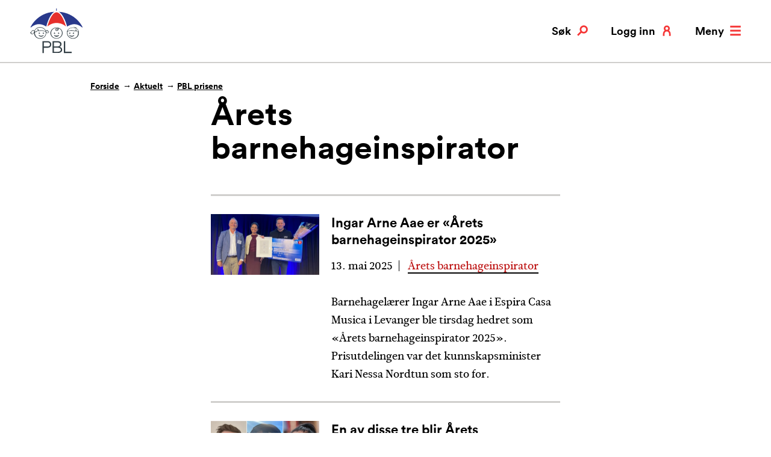

--- FILE ---
content_type: text/html; charset=utf-8
request_url: https://www.pbl.no/aktuelt/pbl-prisene/arets-barnehageinspirator/
body_size: 8831
content:
<!doctype html>
<html class="no-js" lang="no">
<head>
    <meta charset="utf-8" />
    <title>&#xC5;rets barnehageinspirator | PBL</title>
    


<meta property="og:title" content="&#xC5;rets barnehageinspirator" /><meta property="og:type" content="website" /> 
<meta property="og:url" content="https://www.pbl.no/aktuelt/pbl-prisene/arets-barnehageinspirator/" /><meta property="og:site_name" content="PBL" /><meta property="og:locale" content="nb_NO" /><meta name="twitter:card" content="summary" /><meta property="twitter:site" content="https://twitter.com/PBL_no" />
<link href='/Styles/css/main.css?bundle=504911257800000000&v=ts' media='screen' rel='stylesheet'/>

<meta name="viewport" content="width=device-width,initial-scale=1" />

<script>
    dataLayer = [];
</script>

<script>
    (function(w,d,s,l,i){w[l]=w[l]||[];w[l].push({'gtm.start':
            new Date().getTime(),event:'gtm.js'});var f=d.getElementsByTagName(s)[0],
            j=d.createElement(s),dl=l!='dataLayer'?'&l='+l:'';j.async=true;j.src=
            'https://www.googletagmanager.com/gtm.js?id='+i+dl;f.parentNode.insertBefore(j,f);
    })(window, document, 'script', 'dataLayer', 'GTM-KFFX2Z2');

        dataLayer.push({ 'user_id': '' });
        dataLayer.push({ 'dimension1': '' });

</script>
<link rel="stylesheet" media="print" href="/Styles/css/print.css" />
<link rel="apple-touch-icon" sizes="57x57" href="/apple-icon-57x57.png">
<link rel="apple-touch-icon" sizes="60x60" href="/apple-icon-60x60.png">
<link rel="apple-touch-icon" sizes="72x72" href="/apple-icon-72x72.png">
<link rel="apple-touch-icon" sizes="76x76" href="/apple-icon-76x76.png">
<link rel="apple-touch-icon" sizes="114x114" href="/apple-icon-114x114.png">
<link rel="apple-touch-icon" sizes="120x120" href="/apple-icon-120x120.png">
<link rel="apple-touch-icon" sizes="144x144" href="/apple-icon-144x144.png">
<link rel="apple-touch-icon" sizes="152x152" href="/apple-icon-152x152.png">
<link rel="apple-touch-icon" sizes="180x180" href="/apple-icon-180x180.png">
<link rel="icon" type="image/png" sizes="192x192" href="/android-icon-192x192.png">
<link rel="icon" type="image/png" sizes="32x32" href="/favicon-32x32.png">
<link rel="icon" type="image/png" sizes="96x96" href="/favicon-96x96.png">
<link rel="icon" type="image/png" sizes="16x16" href="/favicon-16x16.png">
<meta name="msapplication-TileColor" content="#ffffff">
<meta name="msapplication-TileImage" content="~/ms-icon-144x144.png">
<meta name="theme-color" content="#ffffff">

<link rel="stylesheet" media="print" href="/Styles/css/print.css" /> 
    
    

    <script>
!function(T,l,y){var S=T.location,k="script",D="instrumentationKey",C="ingestionendpoint",I="disableExceptionTracking",E="ai.device.",b="toLowerCase",w="crossOrigin",N="POST",e="appInsightsSDK",t=y.name||"appInsights";(y.name||T[e])&&(T[e]=t);var n=T[t]||function(d){var g=!1,f=!1,m={initialize:!0,queue:[],sv:"5",version:2,config:d};function v(e,t){var n={},a="Browser";return n[E+"id"]=a[b](),n[E+"type"]=a,n["ai.operation.name"]=S&&S.pathname||"_unknown_",n["ai.internal.sdkVersion"]="javascript:snippet_"+(m.sv||m.version),{time:function(){var e=new Date;function t(e){var t=""+e;return 1===t.length&&(t="0"+t),t}return e.getUTCFullYear()+"-"+t(1+e.getUTCMonth())+"-"+t(e.getUTCDate())+"T"+t(e.getUTCHours())+":"+t(e.getUTCMinutes())+":"+t(e.getUTCSeconds())+"."+((e.getUTCMilliseconds()/1e3).toFixed(3)+"").slice(2,5)+"Z"}(),iKey:e,name:"Microsoft.ApplicationInsights."+e.replace(/-/g,"")+"."+t,sampleRate:100,tags:n,data:{baseData:{ver:2}}}}var h=d.url||y.src;if(h){function a(e){var t,n,a,i,r,o,s,c,u,p,l;g=!0,m.queue=[],f||(f=!0,t=h,s=function(){var e={},t=d.connectionString;if(t)for(var n=t.split(";"),a=0;a<n.length;a++){var i=n[a].split("=");2===i.length&&(e[i[0][b]()]=i[1])}if(!e[C]){var r=e.endpointsuffix,o=r?e.location:null;e[C]="https://"+(o?o+".":"")+"dc."+(r||"services.visualstudio.com")}return e}(),c=s[D]||d[D]||"",u=s[C],p=u?u+"/v2/track":d.endpointUrl,(l=[]).push((n="SDK LOAD Failure: Failed to load Application Insights SDK script (See stack for details)",a=t,i=p,(o=(r=v(c,"Exception")).data).baseType="ExceptionData",o.baseData.exceptions=[{typeName:"SDKLoadFailed",message:n.replace(/\./g,"-"),hasFullStack:!1,stack:n+"\nSnippet failed to load ["+a+"] -- Telemetry is disabled\nHelp Link: https://go.microsoft.com/fwlink/?linkid=2128109\nHost: "+(S&&S.pathname||"_unknown_")+"\nEndpoint: "+i,parsedStack:[]}],r)),l.push(function(e,t,n,a){var i=v(c,"Message"),r=i.data;r.baseType="MessageData";var o=r.baseData;return o.message='AI (Internal): 99 message:"'+("SDK LOAD Failure: Failed to load Application Insights SDK script (See stack for details) ("+n+")").replace(/\"/g,"")+'"',o.properties={endpoint:a},i}(0,0,t,p)),function(e,t){if(JSON){var n=T.fetch;if(n&&!y.useXhr)n(t,{method:N,body:JSON.stringify(e),mode:"cors"});else if(XMLHttpRequest){var a=new XMLHttpRequest;a.open(N,t),a.setRequestHeader("Content-type","application/json"),a.send(JSON.stringify(e))}}}(l,p))}function i(e,t){f||setTimeout(function(){!t&&m.core||a()},500)}var e=function(){var n=l.createElement(k);n.src=h;var e=y[w];return!e&&""!==e||"undefined"==n[w]||(n[w]=e),n.onload=i,n.onerror=a,n.onreadystatechange=function(e,t){"loaded"!==n.readyState&&"complete"!==n.readyState||i(0,t)},n}();y.ld<0?l.getElementsByTagName("head")[0].appendChild(e):setTimeout(function(){l.getElementsByTagName(k)[0].parentNode.appendChild(e)},y.ld||0)}try{m.cookie=l.cookie}catch(p){}function t(e){for(;e.length;)!function(t){m[t]=function(){var e=arguments;g||m.queue.push(function(){m[t].apply(m,e)})}}(e.pop())}var n="track",r="TrackPage",o="TrackEvent";t([n+"Event",n+"PageView",n+"Exception",n+"Trace",n+"DependencyData",n+"Metric",n+"PageViewPerformance","start"+r,"stop"+r,"start"+o,"stop"+o,"addTelemetryInitializer","setAuthenticatedUserContext","clearAuthenticatedUserContext","flush"]),m.SeverityLevel={Verbose:0,Information:1,Warning:2,Error:3,Critical:4};var s=(d.extensionConfig||{}).ApplicationInsightsAnalytics||{};if(!0!==d[I]&&!0!==s[I]){var c="onerror";t(["_"+c]);var u=T[c];T[c]=function(e,t,n,a,i){var r=u&&u(e,t,n,a,i);return!0!==r&&m["_"+c]({message:e,url:t,lineNumber:n,columnNumber:a,error:i}),r},d.autoExceptionInstrumented=!0}return m}(y.cfg);function a(){y.onInit&&y.onInit(n)}(T[t]=n).queue&&0===n.queue.length?(n.queue.push(a),n.trackPageView({})):a()}(window,document,{src: "https://js.monitor.azure.com/scripts/b/ai.2.gbl.min.js", crossOrigin: "anonymous", cfg: { instrumentationKey:'49be2596-69d3-4ca4-8e74-4ad405df8d5f', disableCookiesUsage: false }});
</script>

    
    

</head>
<body class="archiveListPage" itemtype="http://schema.org/CollectionPage" itemscope>
    
<!-- Google Tag Manager (noscript) -->
<noscript>
    <iframe src="https://www.googletagmanager.com/ns.html?id=GTM-KFFX2Z2" height="0" width="0" style="display: none; visibility: hidden"></iframe>
</noscript>
<!-- End Google Tag Manager (noscript) -->
    <h1 class="srOnly">&#xC5;rets barnehageinspirator</h1>
    


    
<section class="quickSearch" id="search" data-search>
    <div class="container">
        <div class="col-sm-8 col-sm-push-2 col-md-6 col-md-push-3">
            <h2>Hva kan vi hjelpe deg med?</h2>
            <form method="get" action="/sok/">
                <label for="searchText" id="sok" class="srOnly">Søk etter:</label> 
                <input class="quickSearch__searchText" id="searchText" name="q" type="search" placeholder="Søk etter …" />
                <button type="submit" class="quickSearch__searchBtn button button--secondary">Søk</button> 
            </form>
        </div>
    </div>
    <a href="/aktuelt/pbl-prisene/arets-barnehageinspirator/" class="quickSearch__closeBtn button button--close" aria-label="Lukk" data-search-toggle>
        <svg>
            <use xlink:href="/UI/symbol/svg/sprite.symbol.svg#close"></use>
        </svg>
    </a>
</section>

    <header class="pageHeader" data-header>
        <div class="container">
            <div class="col-md-12">
                <div class="pageHeader__logo pageHeader__logo--normal">
                    <a href="/" aria-label="PBL">
                        <svg>
                            <use xlink:href="/UI/symbol/svg/sprite.symbol.svg#logo"></use>
                        </svg>
                    </a>
                </div>
                <div class="pageHeader__logo pageHeader__logo--inverted">
                    <a href="/" aria-label="PBL">
                        <svg>
                            <use xlink:href="/UI/symbol/svg/sprite.symbol.svg#logo-inverted"></use>
                        </svg>
                    </a>
                </div>
                <ul class="utilMenu">
                    <li class="utilMenu__item">
                        <a href="#search" class="utilMenu__link button button--search" data-search-toggle>
                            <svg>
                                <use xlink:href="/UI/symbol/svg/sprite.symbol.svg#search"></use>
                            </svg>
                            Søk
                        </a>
                    </li>
                    <li class="utilMenu__item hide--xs">
                            <a href="/logg-inn/" class="utilMenu__link button button--mypage">
                                <svg>
                                    <use xlink:href="/UI/symbol/svg/sprite.symbol.svg#user"></use>
                                </svg>
                                Logg inn
                            </a>
                    </li>
                    <li class="utilMenu__item utilMenu__item--hide-on-expanded utilMenu__item--no-margin">
                        <a href="#menu" class="utilMenu__link button button--menu" data-menu-toggle>
                            <svg>
                                <use xlink:href="/UI/symbol/svg/sprite.symbol.svg#menu"></use>
                            </svg>
                            Meny
                        </a>
                    </li>
                    <li class="utilMenu__item utilMenu__item--show-on-expanded utilMenu__item--no-margin">
                        <a href="/" class="utilMenu__link button button--close" data-menu-toggle>
                            <svg>
                                <use xlink:href="/UI/symbol/svg/sprite.symbol.svg#close"></use>
                            </svg>
                            Lukk
                        </a>
                    </li>
                </ul>
            </div>
        </div>
    </header>
    

<nav class="mainMenu" id="menu" data-menu>
    <div class="container">
        <div class="col-sm-8 col-sm-push-2 col-md-6 col-md-push-3">
            <h2 class="srOnly">
                HOVEDMENY
            </h2>
            <ul class="mainMenu__items">
                <li class="mainMenu__item">
            <h3 class="h2">
                <a href="/tariff/" class="">
                    Tariff, l&#xF8;nn og personal
                </a>
            </h3>
            <div class="mainMenu__item-description">


<p>Hovedavtalen, l&oslash;nnskalkulator, ferie, arbeidsavtaler, ansettelse, oppsigelse, pensjon, seniortiltak, AFP og sykefrav&aelig;r</p>            </div>
        </li><li class="mainMenu__item">
            <h3 class="h2">
                <a href="/barnehagedrift-og-tilskudd/" class="">
                    Barnehagedrift og tilskudd
                </a>
            </h3>
            <div class="mainMenu__item-description">


<p>Tilskuddsberegning, HMS, forsikring, skatt, opptak, tilrettelegging og foreldrebetaling</p>            </div>
        </li><li class="mainMenu__item">
            <h3 class="h2">
                <a href="/produkter/" class="">
                    V&#xE5;re produkter og tjenester
                </a>
            </h3>
            <div class="mainMenu__item-description">


<p>Bedriftshelsetjeneste, HMS-system, regnskapstjeneste, forsikring, kommunikasjonsl&oslash;sning og innkj&oslash;psavtaler</p>            </div>
        </li><li class="mainMenu__item">
            <h3 class="h2">
                <a href="/kurs-og-kompetanse/" class="">
                    PBL Campus
                </a>
            </h3>
            <div class="mainMenu__item-description">


<p>Kurskalender, lederkonferansen, nettkurs, HMS grunnkurs, OU-midler og bedriftstur</p>            </div>
        </li><li class="mainMenu__item">
            <h3 class="h2">
                <a href="/bvo/" class="">
                    Barnas Verneombud
                </a>
            </h3>
            <div class="mainMenu__item-description">
            </div>
        </li>
            </ul>
            <ul class="mainMenu__secondary-items">
                <li>
            <a href="/om-pbl/" class="topMenu-item-link ">
                Om PBL
            </a>
        </li><li>
            <a href="/kontakt-oss/" class="topMenu-item-link ">
                Kontakt oss
            </a>
        </li><li>
            <a href="/aktuelt/" class="topMenu-item-link ">
                Aktuelt
            </a>
        </li>
                <li class="show--xs">
                    <a href="/min-side/">
                        Min side
                    </a>
                </li>
                    <li>
                        <a href="/logg-inn/">
                            Logg inn
                        </a>
                    </li>
            </ul>
        </div>
    </div>
</nav>

    



<main id="main">

<nav class="breadcrumbs" itemprop="breadcrumb">
    <div class="container">
        <div class="col-md-11 col-md-push-1">
            <ul>
                <li><a href="/">Forside</a></li>
                    <li>
<a href="/aktuelt/">Aktuelt</a>                    </li>
                    <li>
<a href="/aktuelt/pbl-prisene/">PBL prisene</a>                    </li>
            </ul>
        </div>
    </div>
</nav>
    
<article class="article">
    <div class="container">
        <div class="col-sm-8 col-sm-push-2 col-md-6 col-md-push-3">

            <h2 class="h1">&#xC5;rets barnehageinspirator</h2>

            <div class="article__intro">
                
            </div>

            <div class="article__content">
                

            </div>
            
            <div class="article__list">




<article class="articleTeaser articleTeaser--has-image">
    <div class="row">
            <div class="articleTeaser__image">
                <a href="/aktuelt/pbl-prisene/arets-barnehageinspirator/ingar-arne-aae-er-arets-barnehageinspirator-2025/" aria-hidden="true" tabindex="-1">
                    <img alt="" src="/contentassets/402172fe374441138301379826cccbfc/ingar-arne-aae.jpg?width=360" />
                </a>
            </div>
        <div class="articleTeaser__inner">
            <h3>
                <a href="/aktuelt/pbl-prisene/arets-barnehageinspirator/ingar-arne-aae-er-arets-barnehageinspirator-2025/">Ingar Arne Aae er &#xAB;&#xC5;rets barnehageinspirator 2025&#xBB;</a>
            </h3>
            <div class="articleTeaser__meta">
                    <time datetime="2025-05-13 12:11:05Z">13. mai 2025</time>
                        <div class="tags tags--inline">
                            <ul>
                                

    <li>
        <a href="/aktuelt/?tag=7105">&#xC5;rets barnehageinspirator</a>
    </li>

                            </ul>
                        </div>
            </div>
                <div class="articleTeaser__intro">
                    <p class="abstract">Barnehagel&#xE6;rer Ingar Arne Aae i Espira Casa Musica i Levanger ble tirsdag hedret som &#xAB;&#xC5;rets barnehageinspirator 2025&#xBB;. Prisutdelingen var det kunnskapsminister Kari Nessa Nordtun som sto for.</p>
                </div>
        </div>
    </div>
</article>



<article class="articleTeaser articleTeaser--has-image">
    <div class="row">
            <div class="articleTeaser__image">
                <a href="/aktuelt/pbl-prisene/arets-barnehageinspirator/en-av-disse-tre-blir-arets-barnehageinspirator-2025/" aria-hidden="true" tabindex="-1">
                    <img alt="" src="/contentassets/17115ab712cb4e8ba9e09a456323997c/finalister-arets-barnehageinspirator-2025.jpg?width=360" />
                </a>
            </div>
        <div class="articleTeaser__inner">
            <h3>
                <a href="/aktuelt/pbl-prisene/arets-barnehageinspirator/en-av-disse-tre-blir-arets-barnehageinspirator-2025/">En av disse tre blir &#xC5;rets barnehageinspirator 2025</a>
            </h3>
            <div class="articleTeaser__meta">
                    <time datetime="2025-03-21 12:11:06Z">21. mars 2025</time>
                        <div class="tags tags--inline">
                            <ul>
                                

    <li>
        <a href="/aktuelt/?tag=7105">&#xC5;rets barnehageinspirator</a>
    </li>

                            </ul>
                        </div>
            </div>
                <div class="articleTeaser__intro">
                    <p class="abstract">&#x2013; Utrolig artig og utrolig spennende, sier juryleder og styreleder Eirik Husby. N&#xE5; har juryen plukket ut tre verdige finalister i k&#xE5;ringen av &#xC5;rets barnehageinspirator 2025. Og finaleheatet gjenspeiler den store spennvidden i de innkomne forslagene.</p>
                </div>
        </div>
    </div>
</article>



<article class="articleTeaser articleTeaser--has-image">
    <div class="row">
            <div class="articleTeaser__image">
                <a href="/aktuelt/pbl-prisene/arets-barnehageinspirator/starter-jakten-pa-arets-barnehageinspirator--med-nye-kriterier/" aria-hidden="true" tabindex="-1">
                    <img alt="" src="/contentassets/1afc1e9f0b5f4f2c934009706cb01d23/landsmotesalen-med-eirik-husby-kopi.jpg?width=360" />
                </a>
            </div>
        <div class="articleTeaser__inner">
            <h3>
                <a href="/aktuelt/pbl-prisene/arets-barnehageinspirator/starter-jakten-pa-arets-barnehageinspirator--med-nye-kriterier/">Starter jakten p&#xE5; &#xAB;&#xC5;rets barnehageinspirator&#xBB; &#x2013; med nye kriterier</a>
            </h3>
            <div class="articleTeaser__meta">
                    <time datetime="2025-01-07 12:03:09Z">07. januar 2025</time>
                        <div class="tags tags--inline">
                            <ul>
                                

    <li>
        <a href="/aktuelt/?tag=7105">&#xC5;rets barnehageinspirator</a>
    </li>

                            </ul>
                        </div>
            </div>
                <div class="articleTeaser__intro">
                    <p class="abstract">N&#xE5; starter PBL jakten p&#xE5; &#xAB;&#xC5;rets barnehageinspirator 2025&#xBB;. Nytt av &#xE5;ret er at langt flere enn f&#xF8;r er mulige mottakere av prisen. &#x2013; Alle som gj&#xF8;r en ekstra innsats for at andre vil jobbe i barnehage, kan foresl&#xE5;s som kandidater, sier styreleder og juryleder Eirik Husby.</p>
                </div>
        </div>
    </div>
</article>



<article class="articleTeaser articleTeaser--has-image">
    <div class="row">
            <div class="articleTeaser__image">
                <a href="/aktuelt/pbl-prisene/arets-barnehageinspirator/arets-barnehageinspirator-2023/marit-heldal-er-arets-barnehageinspirator-2023/" aria-hidden="true" tabindex="-1">
                    <img alt="" src="/contentassets/64e2b601238549d0b16e7a3dbab77b8e/marit-heldal-arets-barnehageinspirator.jpg?width=360" />
                </a>
            </div>
        <div class="articleTeaser__inner">
            <h3>
                <a href="/aktuelt/pbl-prisene/arets-barnehageinspirator/arets-barnehageinspirator-2023/marit-heldal-er-arets-barnehageinspirator-2023/">Marit Heldal er &#xC5;rets barnehageinspirator 2023</a>
            </h3>
            <div class="articleTeaser__meta">
                    <time datetime="2023-05-08 21:05:05Z">08. mai 2023</time>
                        <div class="tags tags--inline">
                            <ul>
                                

    <li>
        <a href="/aktuelt/?tag=7105">&#xC5;rets barnehageinspirator</a>
    </li>

                            </ul>
                        </div>
            </div>
                <div class="articleTeaser__intro">
                    <p class="abstract">&#xAB;H&#xE6;!!? Er det sant???&#xBB; Slik reagerte Marit Heldal da hun p&#xE5; telefon fikk meldingen om at hun var k&#xE5;ret til &#xC5;rets barnehageinspirator 2023. Deretter gikk hun og smilte resten av uka. Mandag kveld mottok hun prisen under PBLs landsm&#xF8;te p&#xE5; Gardermoen.</p>
                </div>
        </div>
    </div>
</article>



<article class="articleTeaser articleTeaser--has-image">
    <div class="row">
            <div class="articleTeaser__image">
                <a href="/aktuelt/pbl-prisene/arets-barnehageinspirator/arets-barnehageinspirator-2023/en-av-disse-fem-blir-arets-barnehageinspirator-2023/" aria-hidden="true" tabindex="-1">
                    <img alt="" src="/contentassets/f7141864e7e14ffcafbda965f775f8a8/arets-barnehageinspirator_gruppebilde_2023-16-9-kopi.jpg?width=360" />
                </a>
            </div>
        <div class="articleTeaser__inner">
            <h3>
                <a href="/aktuelt/pbl-prisene/arets-barnehageinspirator/arets-barnehageinspirator-2023/en-av-disse-fem-blir-arets-barnehageinspirator-2023/">&#xC9;n av disse fem blir &#xC5;rets barnehageinspirator 2023</a>
            </h3>
            <div class="articleTeaser__meta">
                    <time datetime="2023-03-17 12:01:28Z">17. mars 2023</time>
                        <div class="tags tags--inline">
                            <ul>
                                

    <li>
        <a href="/aktuelt/?tag=7105">&#xC5;rets barnehageinspirator</a>
    </li>

                            </ul>
                        </div>
            </div>
                <div class="articleTeaser__intro">
                    <p class="abstract">&#x2013; Tusen takk til alle som har bidratt med nominasjoner! Det er helt fantastisk &#xE5; v&#xE6;re vitne til engasjementet der ute, sier juryleder Eirik Husby. Blant hele 86 nominerte kandidater har juryen n&#xE5; plukket ut fem finalister i k&#xE5;ringen av &#xC5;rets barnehageinspirator.</p>
                </div>
        </div>
    </div>
</article>



<article class="articleTeaser articleTeaser--has-image">
    <div class="row">
            <div class="articleTeaser__image">
                <a href="/aktuelt/pbl-prisene/arets-barnehageinspirator/arets-barnehageinspirator-2019/har-du-norges-beste-foreleser-hjelp-pbl-med-a-finne-arets-barnehageinspirator/" aria-hidden="true" tabindex="-1">
                    <img alt="" src="/contentassets/72c7ecd0588b4bfcb7c153c6652336b8/barnehageinspirator-1.jpg?width=360" />
                </a>
            </div>
        <div class="articleTeaser__inner">
            <h3>
                <a href="/aktuelt/pbl-prisene/arets-barnehageinspirator/arets-barnehageinspirator-2019/har-du-norges-beste-foreleser-hjelp-pbl-med-a-finne-arets-barnehageinspirator/">Har du Norges beste foreleser? Hjelp PBL med &#xE5; finne &#xC5;rets barnehageinspirator</a>
            </h3>
            <div class="articleTeaser__meta">
                    <time datetime="2023-01-09 09:13:18Z">09. januar 2023</time>
                        <div class="tags tags--inline">
                            <ul>
                                

    <li>
        <a href="/aktuelt/?tag=7105">&#xC5;rets barnehageinspirator</a>
    </li>

                            </ul>
                        </div>
            </div>
                <div class="articleTeaser__intro">
                    <p class="abstract">Er du student ved en av landets mange barnehagel&#xE6;rerutdanninger? Da har du kanskje en foreleser som motiverer deg litt ekstra til &#xE5; jobbe med barn i barnehage? I s&#xE5; fall vil PBL gjerne h&#xF8;re fra deg.</p>
                </div>
        </div>
    </div>
</article>



<article class="articleTeaser articleTeaser--has-image">
    <div class="row">
            <div class="articleTeaser__image">
                <a href="/aktuelt/pbl-prisene/arets-barnehageinspirator/arets-barnehageinspirator-2021/jostein-er-arets-barnehageinspirator/" aria-hidden="true" tabindex="-1">
                    <img alt=" " src="/contentassets/ed34da90b0de4031871047a753de9381/barnehageinspirator-1.jpg?width=360" />
                </a>
            </div>
        <div class="articleTeaser__inner">
            <h3>
                <a href="/aktuelt/pbl-prisene/arets-barnehageinspirator/arets-barnehageinspirator-2021/jostein-er-arets-barnehageinspirator/">Jostein er &#xC5;rets barnehageinspirator 2021</a>
            </h3>
            <div class="articleTeaser__meta">
                    <time datetime="2021-11-01 14:34:00Z">01. november 2021</time>
                        <div class="tags tags--inline">
                            <ul>
                                

    <li>
        <a href="/aktuelt/?tag=7105">&#xC5;rets barnehageinspirator</a>
    </li>

                            </ul>
                        </div>
            </div>
                <div class="articleTeaser__intro">
                    <p class="abstract">Han ble foresl&#xE5;tt av sine egne studenter for sitt store engasjement p&#xE5; barnehagel&#xE6;rerutdanningen. Mandag ble det klart at Jostein Paulg&#xE5;rd &#xD8;stmoen, universitetslektor ved Universitetet i S&#xF8;r&#xF8;st-Norge, gikk helt til topps i k&#xE5;ringen av &#xC5;rets barnehageinspirator 2021.</p>
                </div>
        </div>
    </div>
</article>



<article class="articleTeaser articleTeaser--has-image">
    <div class="row">
            <div class="articleTeaser__image">
                <a href="/aktuelt/pbl-prisene/arets-barnehageinspirator/arets-barnehageinspirator-2021/her-er-finalistene/" aria-hidden="true" tabindex="-1">
                    <img alt="" src="/contentassets/4807756276274aa7ade64ce5c633472f/gruppebilde.jpeg?width=360" />
                </a>
            </div>
        <div class="articleTeaser__inner">
            <h3>
                <a href="/aktuelt/pbl-prisene/arets-barnehageinspirator/arets-barnehageinspirator-2021/her-er-finalistene/">Her er finalistene til &#xC5;rets barnehageinspirator 2021</a>
            </h3>
            <div class="articleTeaser__meta">
                    <time datetime="2021-10-01 10:02:23Z">01. oktober 2021</time>
                        <div class="tags tags--inline">
                            <ul>
                                

    <li>
        <a href="/aktuelt/?tag=7105">&#xC5;rets barnehageinspirator</a>
    </li>

                            </ul>
                        </div>
            </div>
                <div class="articleTeaser__intro">
                    <p class="abstract">Hele 63 ulike kandidater ble foresl&#xE5;tt. Juryen st&#xE5;r n&#xE5; igjen med fem finalister som skal kjempe om &#xE5; bli &#xE5;rets barnehageinspirator 2021.</p>
                </div>
        </div>
    </div>
</article>



<article class="articleTeaser articleTeaser--has-image">
    <div class="row">
            <div class="articleTeaser__image">
                <a href="/aktuelt/pbl-prisene/arets-barnehageinspirator/arets-barnehageinspirator-2021/hvem-er-landets-mest-inspirerende-foreleser-pa-barnehagelarerutdanningen/" aria-hidden="true" tabindex="-1">
                    <img alt="" src="/globalassets/bilder/pbl-styret/eirik-husby-2.jpg?width=360" />
                </a>
            </div>
        <div class="articleTeaser__inner">
            <h3>
                <a href="/aktuelt/pbl-prisene/arets-barnehageinspirator/arets-barnehageinspirator-2021/hvem-er-landets-mest-inspirerende-foreleser-pa-barnehagelarerutdanningen/">Hvem er landets mest inspirerende foreleser p&#xE5; barnehagel&#xE6;rerutdanningen?</a>
            </h3>
            <div class="articleTeaser__meta">
                    <time datetime="2021-01-15 09:25:22Z">15. januar 2021</time>
                        <div class="tags tags--inline">
                            <ul>
                                

    <li>
        <a href="/aktuelt/?tag=3700">PBL-prisene</a>
    </li>

                            </ul>
                        </div>
            </div>
                <div class="articleTeaser__intro">
                    <p class="abstract">Er du student p&#xE5; barnehagel&#xE6;rerutdanningen? Har du en foreleser som inspirerer deg i utdanningen og som du mener fortjener utmerkelsen &#xC5;rets barnehageinspirator? Da b&#xF8;r du lese videre!</p>
                </div>
        </div>
    </div>
</article>



<article class="articleTeaser articleTeaser--has-image">
    <div class="row">
            <div class="articleTeaser__image">
                <a href="/aktuelt/pbl-prisene/arets-barnehageinspirator/arets-barnehageinspirator-2019/anne-rigmor-moxnes-er-arets-barnehageinspirator-2019/" aria-hidden="true" tabindex="-1">
                    <img alt="Anna Rigmor Moxnes er &#xC5;rets barnehageinspirator 2019" src="/contentassets/5e08a438edc642e586c082da733f8e72/img_2602.jpg?width=360" />
                </a>
            </div>
        <div class="articleTeaser__inner">
            <h3>
                <a href="/aktuelt/pbl-prisene/arets-barnehageinspirator/arets-barnehageinspirator-2019/anne-rigmor-moxnes-er-arets-barnehageinspirator-2019/">Anna Rigmor Moxnes er &#xC5;rets barnehageinspirator 2019</a>
            </h3>
            <div class="articleTeaser__meta">
                    <time datetime="2019-05-28 08:18:10Z">28. mai 2019</time>
                        <div class="tags tags--inline">
                            <ul>
                                

    <li>
        <a href="/aktuelt/?tag=3700">PBL-prisene</a>
    </li>

                            </ul>
                        </div>
            </div>
                <div class="articleTeaser__intro">
                    <p class="abstract">Anna Rigmor Moxnes, Universitetslektor ved Universitetet i S&#xF8;r&#xF8;st-Norge, mottok mandag kveld prisen &#xC5;rets barnehageinspirator 2019. Deler av prisen skal hun bruke p&#xE5; arbeidsplassen. &#xA;&#xA;</p>
                </div>
        </div>
    </div>
</article>



<article class="articleTeaser articleTeaser--has-image">
    <div class="row">
            <div class="articleTeaser__image">
                <a href="/aktuelt/pbl-prisene/arets-barnehageinspirator/arets-barnehageinspirator-2019/her-er-finalistene-i-arets-barnehageinspirator-2019/" aria-hidden="true" tabindex="-1">
                    <img alt="" src="/contentassets/01ec698d2d9643b9b06bdee37b302c0f/arets-barnehageinspirator-tegning-av-flokken-beskjart.jpg?width=360" />
                </a>
            </div>
        <div class="articleTeaser__inner">
            <h3>
                <a href="/aktuelt/pbl-prisene/arets-barnehageinspirator/arets-barnehageinspirator-2019/her-er-finalistene-i-arets-barnehageinspirator-2019/">Her er finalistene til &#xC5;rets barnehageinspirator 2019</a>
            </h3>
            <div class="articleTeaser__meta">
                    <time datetime="2019-03-29 12:01:37Z">29. mars 2019</time>
                        <div class="tags tags--inline">
                            <ul>
                                

    <li>
        <a href="/aktuelt/?tag=3700">PBL-prisene</a>
    </li>

                            </ul>
                        </div>
            </div>
                <div class="articleTeaser__intro">
                    <p class="abstract">Hele 61 ulike kandidater fra hele landet ble foresl&#xE5;tt. Juryen st&#xE5;r n&#xE5; igjen med fem finalister som skal kjempe om &#xE5; bli &#xE5;rets barnehageinspirator 2019.</p>
                </div>
        </div>
    </div>
</article>



<article class="articleTeaser articleTeaser--has-image">
    <div class="row">
            <div class="articleTeaser__image">
                <a href="/aktuelt/pbl-prisene/arets-barnehageinspirator/arets-barnehageinspirator-2019/hvem-er-landets-mest-inspirerende-foreleser-pa-barnehagelarerutdanningen/" aria-hidden="true" tabindex="-1">
                    <img alt="" src="/contentassets/49cfea5102b64fcca543984d6be89023/barnehageinspirator.jpg?width=360" />
                </a>
            </div>
        <div class="articleTeaser__inner">
            <h3>
                <a href="/aktuelt/pbl-prisene/arets-barnehageinspirator/arets-barnehageinspirator-2019/hvem-er-landets-mest-inspirerende-foreleser-pa-barnehagelarerutdanningen/">Hvem er landets mest inspirerende foreleser p&#xE5; barnehagel&#xE6;rerutdanningen?</a>
            </h3>
            <div class="articleTeaser__meta">
                    <time datetime="2019-01-11 08:36:25Z">11. januar 2019</time>
                        <div class="tags tags--inline">
                            <ul>
                                

    <li>
        <a href="/aktuelt/?tag=7105">&#xC5;rets barnehageinspirator</a>
    </li>

                            </ul>
                        </div>
            </div>
                <div class="articleTeaser__intro">
                    <p class="abstract">PBL skal for niende gang dele ut prisen &#xAB;&#xC5;rets barnehageinspirator&#xBB; og ber studentene ved landets barnehagel&#xE6;rerutdanninger om hjelp til &#xE5; finne verdige kandidater.</p>
                </div>
        </div>
    </div>
</article>



<article class="articleTeaser articleTeaser--has-image">
    <div class="row">
            <div class="articleTeaser__image">
                <a href="/aktuelt/pbl-prisene/arets-barnehageinspirator/arets-barnehageinspirator-2017/finalistene-er-klare/" aria-hidden="true" tabindex="-1">
                    <img alt="&#xC5;rets barnehageinspirator 2017" src="/globalassets/bilder/kurs-og-kompetanse/pbl-landsmote/arets-inspirator/juryen-motes.jpg?width=360" />
                </a>
            </div>
        <div class="articleTeaser__inner">
            <h3>
                <a href="/aktuelt/pbl-prisene/arets-barnehageinspirator/arets-barnehageinspirator-2017/finalistene-er-klare/">Finalistene er klare</a>
            </h3>
            <div class="articleTeaser__meta">
                    <time datetime="2017-03-23 13:48:39Z">23. mars 2017</time>
            </div>
                <div class="articleTeaser__intro">
                    <p class="abstract">Hele 63 ulike kandidater fra hele landet ble foresl&#xE5;tt. Juryen st&#xE5;r n&#xE5; igjen med fem finalister som skal kjempe om &#xE5; bli &#xE5;rets barnehageinspirator 2017.</p>
                </div>
        </div>
    </div>
</article>            </div>
            
            

        </div>
    </div>
</article>







<script type="application/ld+json">
    {
    "@context": "http://schema.org",
    "@type": "Thing",
    "image": "https://www.pbl.no/UI/logo.svg"
    }
</script>
</main>



    
    
<footer class="footer">
    <div class="container">
        <div class="col-sm-6">
            <div class="row">
                <div class="col-md-6">
                    <div class="footer__inner">
                            <h2>Kontakt</h2>
                        <dl>
                                <dt>Telefon:</dt>
                                <dd>
                                    <a href="tel:75553700">
                                        75553700
                                    </a>
                                </dd>
                                <dt>E-post:</dt>
                                <dd>
                                    <a href="mailto:pbl@pbl.no">
                                        pbl@pbl.no
                                    </a>
                                </dd>
                        </dl>
                        <address>

<p><a href="https://goo.gl/maps/95NpL3fWB3B2">Prinsens gate 91</a>, 8003 Bod&oslash;</p>
<p>Org.nr. PBL:<br /><a href="https://w2.brreg.no/enhet/sok/detalj.jsp?orgnr=970954309" target="_blank" rel="noopener">970954309 (Foretaksregisteret)&nbsp;</a></p></address>

                        


<ul>
        <li>
            <a class=" link--internal" 
               href="/om-pbl/">
                Om PBL
            </a>
        </li>
        <li>
            <a class=" link--internal" 
               href="/kontakt-oss/">
                Ansatte og presse
            </a>
        </li>
        <li>
            <a class=" link--internal" 
               href="/pbl-podden/">
                PBL Podden
            </a>
        </li>
</ul>
                    </div>
                </div>
                <div class="col-md-6">
                    <div class="footer__inner">
                            <h2>F&#xF8;lg oss</h2>
                        <ul class="socialMediaList">
                                <li class="socialMediaList__item" >
                                    <a href="https://www.facebook.com/pbl.no" class="link link--social" aria-label="Følg oss på facebook">
                                        <svg>
                                            <use xlink:href="/UI/symbol/svg/sprite.symbol.svg#facebook"></use>
                                        </svg>
                                    </a>
                                </li>
                                <li class="socialMediaList__item" >
                                    <a href="https://twitter.com/PBL_no" class="link link--social" aria-label="Følg oss på twitter">
                                        <svg>
                                            <use xlink:href="/UI/symbol/svg/sprite.symbol.svg#twitter"></use>
                                        </svg>
                                    </a>
                                </li>
                                <li class="socialMediaList__item" >
                                    <a href="https://www.linkedin.com/company/pbl-private-barnehagers-landsforbund-" class="link link--social" aria-label="Følg oss på linkedin">
                                        <svg>
                                            <use xlink:href="/UI/symbol/svg/sprite.symbol.svg#linkedin"></use>
                                        </svg>
                                    </a>
                                </li>
                                <li class="socialMediaList__item" >
                                    <a href="https://www.instagram.com/pbl.no/" class="link link--social" aria-label="Følg oss på instagram">
                                        <svg>
                                            <use xlink:href="/UI/symbol/svg/sprite.symbol.svg#instagram"></use>
                                        </svg>
                                    </a>
                                </li>
                                <li class="socialMediaList__item" >
                                    <a href="https://www.snapchat.com/add/pbl.no" class="link link--social" aria-label="Følg oss på snapchat">
                                        <svg>
                                            <use xlink:href="/UI/symbol/svg/sprite.symbol.svg#snapchat"></use>
                                        </svg>
                                    </a>
                                </li>
                        </ul>
                    </div>
                </div>
            </div>
        </div>
        <div class="col-sm-6">
            <div class="footer__inner">
                <section class="newsletter-subscription">
    <form id="lime_form" name="lime_form" action="" novalidate onsubmit="return false;">
        <div class="lime-signup">
            <h2>Meld deg på PBLs nyhetsbrev</h2>
            <div id="lime_feedback" class="lime-feedback" aria-live="polite" data-success-text="Takk for at du valgte å abonnere!" data-invalid-text="E-postadressen er ikke gyldig." data-error-text="Det skjedde en feil. Prøv vennligst på nytt.">
                <span></span>
            </div>
            <label for="Email">Skriv inn din e-post adresse</label>
            <div class="lime-section">
                <input type="hidden" id="fid" value="10">
                <input type="hidden" id="ucrc" value="FCE4DEF562">
                <div class="lime-section-flex">
                    <input type="email" id="Email" name="email" class="lime-field--email">
                    <button type="submit" class="button button--primary lime-field--submit">SEND</button>
                </div>
            </div>
            <div class="lime-section">
                <input type="hidden" id="nyhetsbrev" name="subscribe_to" value="12">
                <p>Jeg ønsker i tillegg å motta informasjon om:</p>
                <input id="kurstilbud" type="checkbox" value="6" name="subscribe_to"> <label for="kurstilbud">Våre kurstilbud</label>
            </div>
        </div>
    </form>
</section>

                

<p><a href="/om-pbl/personvern/">Personvernerkl&aelig;ring</a></p>
<p>&nbsp;</p>
            </div>
        </div>

        <div class="col-sm-6 col-md-12">
            <a href="#top" class="toTop toTop--static">Til topp</a>
        </div>
    </div>
</footer>

<script type="application/ld+json">
    {
    "@context": "http://schema.org",
    "@type": "Organization",
    "name": "PBL",
    "logo": "https://www.pbl.no/UI/logo.svg",
    "url": "https://www.pbl.no/",
    "email": "pbl@pbl.no",
    "telephone": "75553700",
    "sameAs": [
    "https://www.facebook.com/pbl.no",
    "https://twitter.com/PBL_no",
    "https://www.linkedin.com/company/pbl-private-barnehagers-landsforbund-",
    "https://www.instagram.com/pbl.no/",
    "https://www.snapchat.com/add/pbl.no"
    ]
    }
</script>

    
<script src="/Scripts/libs/svg4everybody/svg4everybody.js"></script>
<script src="/Scripts/libs/fontfaceobserver/fontfaceobserver.min.js"></script>

<script  src='/Scripts/script/script.js?bundle=504911257800000000&v=ts'></script>

    
    

    <script defer="defer" src="/Util/Find/epi-util/find.js"></script>
<script>
document.addEventListener('DOMContentLoaded',function(){if(typeof FindApi === 'function'){var api = new FindApi();api.setApplicationUrl('/');api.setServiceApiBaseUrl('/find_v2/');api.processEventFromCurrentUri();api.bindWindowEvents();api.bindAClickEvent();api.sendBufferedEvents();}})
</script>

</body>
</html>


--- FILE ---
content_type: text/javascript
request_url: https://www.pbl.no/Scripts/libs/fontfaceobserver/fontfaceobserver.min.js
body_size: 1917
content:
(function () {
    'use strict'; var f, g = []; function l(a) { g.push(a); 1 == g.length && f() } function m() { for (; g.length;) g[0](), g.shift() } f = function () { setTimeout(m) }; function n(a) { this.a = p; this.b = void 0; this.f = []; var b = this; try { a(function (a) { q(b, a) }, function (a) { r(b, a) }) } catch (c) { r(b, c) } } var p = 2; function t(a) { return new n(function (b, c) { c(a) }) } function u(a) { return new n(function (b) { b(a) }) } function q(a, b) { if (a.a == p) { if (b == a) throw new TypeError; var c = !1; try { var d = b && b.then; if (null != b && "object" == typeof b && "function" == typeof d) { d.call(b, function (b) { c || q(a, b); c = !0 }, function (b) { c || r(a, b); c = !0 }); return } } catch (e) { c || r(a, e); return } a.a = 0; a.b = b; v(a) } }
    function r(a, b) { if (a.a == p) { if (b == a) throw new TypeError; a.a = 1; a.b = b; v(a) } } function v(a) { l(function () { if (a.a != p) for (; a.f.length;) { var b = a.f.shift(), c = b[0], d = b[1], e = b[2], b = b[3]; try { 0 == a.a ? "function" == typeof c ? e(c.call(void 0, a.b)) : e(a.b) : 1 == a.a && ("function" == typeof d ? e(d.call(void 0, a.b)) : b(a.b)) } catch (h) { b(h) } } }) } n.prototype.g = function (a) { return this.c(void 0, a) }; n.prototype.c = function (a, b) { var c = this; return new n(function (d, e) { c.f.push([a, b, d, e]); v(c) }) };
    function w(a) { return new n(function (b, c) { function d(c) { return function (d) { h[c] = d; e += 1; e == a.length && b(h) } } var e = 0, h = []; 0 == a.length && b(h); for (var k = 0; k < a.length; k += 1) u(a[k]).c(d(k), c) }) } function x(a) { return new n(function (b, c) { for (var d = 0; d < a.length; d += 1) u(a[d]).c(b, c) }) }; window.Promise || (window.Promise = n, window.Promise.resolve = u, window.Promise.reject = t, window.Promise.race = x, window.Promise.all = w, window.Promise.prototype.then = n.prototype.c, window.Promise.prototype["catch"] = n.prototype.g);
}());

(function () {
    function m(a, b) { document.addEventListener ? a.addEventListener("scroll", b, !1) : a.attachEvent("scroll", b) } function n(a) { document.body ? a() : document.addEventListener ? document.addEventListener("DOMContentLoaded", function c() { document.removeEventListener("DOMContentLoaded", c); a() }) : document.attachEvent("onreadystatechange", function l() { if ("interactive" == document.readyState || "complete" == document.readyState) document.detachEvent("onreadystatechange", l), a() }) }; function t(a) {
        this.a = document.createElement("div"); this.a.setAttribute("aria-hidden", "true"); this.a.appendChild(document.createTextNode(a)); this.b = document.createElement("span"); this.c = document.createElement("span"); this.h = document.createElement("span"); this.f = document.createElement("span"); this.g = -1; this.b.style.cssText = "max-width:none;display:inline-block;position:absolute;height:100%;width:100%;overflow:scroll;font-size:16px;"; this.c.style.cssText = "max-width:none;display:inline-block;position:absolute;height:100%;width:100%;overflow:scroll;font-size:16px;";
        this.f.style.cssText = "max-width:none;display:inline-block;position:absolute;height:100%;width:100%;overflow:scroll;font-size:16px;"; this.h.style.cssText = "display:inline-block;width:200%;height:200%;font-size:16px;max-width:none;"; this.b.appendChild(this.h); this.c.appendChild(this.f); this.a.appendChild(this.b); this.a.appendChild(this.c)
    }
    function x(a, b) { a.a.style.cssText = "max-width:none;min-width:20px;min-height:20px;display:inline-block;overflow:hidden;position:absolute;width:auto;margin:0;padding:0;top:-999px;left:-999px;white-space:nowrap;font:" + b + ";" } function y(a) { var b = a.a.offsetWidth, c = b + 100; a.f.style.width = c + "px"; a.c.scrollLeft = c; a.b.scrollLeft = a.b.scrollWidth + 100; return a.g !== b ? (a.g = b, !0) : !1 } function z(a, b) { function c() { var a = l; y(a) && a.a.parentNode && b(a.g) } var l = a; m(a.b, c); m(a.c, c); y(a) }; function A(a, b) { var c = b || {}; this.family = a; this.style = c.style || "normal"; this.weight = c.weight || "normal"; this.stretch = c.stretch || "normal" } var B = null, C = null, E = null, F = null; function I() { if (null === E) { var a = document.createElement("div"); try { a.style.font = "condensed 100px sans-serif" } catch (b) { } E = "" !== a.style.font } return E } function J(a, b) { return [a.style, a.weight, I() ? a.stretch : "", "100px", b].join(" ") }
    A.prototype.load = function (a, b) {
        var c = this, l = a || "BESbswy", r = 0, D = b || 3E3, G = (new Date).getTime(); return new Promise(function (a, b) {
            var e; null === F && (F = !!document.fonts); if (e = F) null === C && (C = /OS X.*Version\/10\..*Safari/.test(navigator.userAgent) && /Apple/.test(navigator.vendor)), e = !C; if (e) {
                e = new Promise(function (a, b) { function f() { (new Date).getTime() - G >= D ? b() : document.fonts.load(J(c, '"' + c.family + '"'), l).then(function (c) { 1 <= c.length ? a() : setTimeout(f, 25) }, function () { b() }) } f() }); var K = new Promise(function (a,
                c) { r = setTimeout(c, D) }); Promise.race([K, e]).then(function () { clearTimeout(r); a(c) }, function () { b(c) })
            } else n(function () {
                function e() { var b; if (b = -1 != g && -1 != h || -1 != g && -1 != k || -1 != h && -1 != k) (b = g != h && g != k && h != k) || (null === B && (b = /AppleWebKit\/([0-9]+)(?:\.([0-9]+))/.exec(window.navigator.userAgent), B = !!b && (536 > parseInt(b[1], 10) || 536 === parseInt(b[1], 10) && 11 >= parseInt(b[2], 10))), b = B && (g == u && h == u && k == u || g == v && h == v && k == v || g == w && h == w && k == w)), b = !b; b && (d.parentNode && d.parentNode.removeChild(d), clearTimeout(r), a(c)) }
                function H() { if ((new Date).getTime() - G >= D) d.parentNode && d.parentNode.removeChild(d), b(c); else { var a = document.hidden; if (!0 === a || void 0 === a) g = f.a.offsetWidth, h = p.a.offsetWidth, k = q.a.offsetWidth, e(); r = setTimeout(H, 50) } } var f = new t(l), p = new t(l), q = new t(l), g = -1, h = -1, k = -1, u = -1, v = -1, w = -1, d = document.createElement("div"); d.dir = "ltr"; x(f, J(c, "sans-serif")); x(p, J(c, "serif")); x(q, J(c, "monospace")); d.appendChild(f.a); d.appendChild(p.a); d.appendChild(q.a); document.body.appendChild(d); u = f.a.offsetWidth; v = p.a.offsetWidth;
                w = q.a.offsetWidth; H(); z(f, function (a) { g = a; e() }); x(f, J(c, '"' + c.family + '",sans-serif')); z(p, function (a) { h = a; e() }); x(p, J(c, '"' + c.family + '",serif')); z(q, function (a) { k = a; e() }); x(q, J(c, '"' + c.family + '",monospace'))
            })
        })
    }; "undefined" !== typeof module ? module.exports = A : (window.FontFaceObserver = A, window.FontFaceObserver.prototype.load = A.prototype.load);
}());
